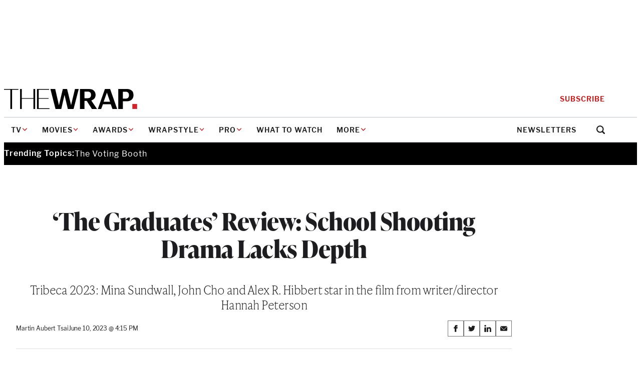

--- FILE ---
content_type: text/html; charset=utf-8
request_url: https://www.google.com/recaptcha/api2/anchor?ar=1&k=6LfrehcpAAAAAL6o0kJfxk5Fr4WhO3ktYWPR7-u1&co=aHR0cHM6Ly93d3cudGhld3JhcC5jb206NDQz&hl=en&v=PoyoqOPhxBO7pBk68S4YbpHZ&size=normal&anchor-ms=20000&execute-ms=30000&cb=u2juwf579ea0
body_size: 49418
content:
<!DOCTYPE HTML><html dir="ltr" lang="en"><head><meta http-equiv="Content-Type" content="text/html; charset=UTF-8">
<meta http-equiv="X-UA-Compatible" content="IE=edge">
<title>reCAPTCHA</title>
<style type="text/css">
/* cyrillic-ext */
@font-face {
  font-family: 'Roboto';
  font-style: normal;
  font-weight: 400;
  font-stretch: 100%;
  src: url(//fonts.gstatic.com/s/roboto/v48/KFO7CnqEu92Fr1ME7kSn66aGLdTylUAMa3GUBHMdazTgWw.woff2) format('woff2');
  unicode-range: U+0460-052F, U+1C80-1C8A, U+20B4, U+2DE0-2DFF, U+A640-A69F, U+FE2E-FE2F;
}
/* cyrillic */
@font-face {
  font-family: 'Roboto';
  font-style: normal;
  font-weight: 400;
  font-stretch: 100%;
  src: url(//fonts.gstatic.com/s/roboto/v48/KFO7CnqEu92Fr1ME7kSn66aGLdTylUAMa3iUBHMdazTgWw.woff2) format('woff2');
  unicode-range: U+0301, U+0400-045F, U+0490-0491, U+04B0-04B1, U+2116;
}
/* greek-ext */
@font-face {
  font-family: 'Roboto';
  font-style: normal;
  font-weight: 400;
  font-stretch: 100%;
  src: url(//fonts.gstatic.com/s/roboto/v48/KFO7CnqEu92Fr1ME7kSn66aGLdTylUAMa3CUBHMdazTgWw.woff2) format('woff2');
  unicode-range: U+1F00-1FFF;
}
/* greek */
@font-face {
  font-family: 'Roboto';
  font-style: normal;
  font-weight: 400;
  font-stretch: 100%;
  src: url(//fonts.gstatic.com/s/roboto/v48/KFO7CnqEu92Fr1ME7kSn66aGLdTylUAMa3-UBHMdazTgWw.woff2) format('woff2');
  unicode-range: U+0370-0377, U+037A-037F, U+0384-038A, U+038C, U+038E-03A1, U+03A3-03FF;
}
/* math */
@font-face {
  font-family: 'Roboto';
  font-style: normal;
  font-weight: 400;
  font-stretch: 100%;
  src: url(//fonts.gstatic.com/s/roboto/v48/KFO7CnqEu92Fr1ME7kSn66aGLdTylUAMawCUBHMdazTgWw.woff2) format('woff2');
  unicode-range: U+0302-0303, U+0305, U+0307-0308, U+0310, U+0312, U+0315, U+031A, U+0326-0327, U+032C, U+032F-0330, U+0332-0333, U+0338, U+033A, U+0346, U+034D, U+0391-03A1, U+03A3-03A9, U+03B1-03C9, U+03D1, U+03D5-03D6, U+03F0-03F1, U+03F4-03F5, U+2016-2017, U+2034-2038, U+203C, U+2040, U+2043, U+2047, U+2050, U+2057, U+205F, U+2070-2071, U+2074-208E, U+2090-209C, U+20D0-20DC, U+20E1, U+20E5-20EF, U+2100-2112, U+2114-2115, U+2117-2121, U+2123-214F, U+2190, U+2192, U+2194-21AE, U+21B0-21E5, U+21F1-21F2, U+21F4-2211, U+2213-2214, U+2216-22FF, U+2308-230B, U+2310, U+2319, U+231C-2321, U+2336-237A, U+237C, U+2395, U+239B-23B7, U+23D0, U+23DC-23E1, U+2474-2475, U+25AF, U+25B3, U+25B7, U+25BD, U+25C1, U+25CA, U+25CC, U+25FB, U+266D-266F, U+27C0-27FF, U+2900-2AFF, U+2B0E-2B11, U+2B30-2B4C, U+2BFE, U+3030, U+FF5B, U+FF5D, U+1D400-1D7FF, U+1EE00-1EEFF;
}
/* symbols */
@font-face {
  font-family: 'Roboto';
  font-style: normal;
  font-weight: 400;
  font-stretch: 100%;
  src: url(//fonts.gstatic.com/s/roboto/v48/KFO7CnqEu92Fr1ME7kSn66aGLdTylUAMaxKUBHMdazTgWw.woff2) format('woff2');
  unicode-range: U+0001-000C, U+000E-001F, U+007F-009F, U+20DD-20E0, U+20E2-20E4, U+2150-218F, U+2190, U+2192, U+2194-2199, U+21AF, U+21E6-21F0, U+21F3, U+2218-2219, U+2299, U+22C4-22C6, U+2300-243F, U+2440-244A, U+2460-24FF, U+25A0-27BF, U+2800-28FF, U+2921-2922, U+2981, U+29BF, U+29EB, U+2B00-2BFF, U+4DC0-4DFF, U+FFF9-FFFB, U+10140-1018E, U+10190-1019C, U+101A0, U+101D0-101FD, U+102E0-102FB, U+10E60-10E7E, U+1D2C0-1D2D3, U+1D2E0-1D37F, U+1F000-1F0FF, U+1F100-1F1AD, U+1F1E6-1F1FF, U+1F30D-1F30F, U+1F315, U+1F31C, U+1F31E, U+1F320-1F32C, U+1F336, U+1F378, U+1F37D, U+1F382, U+1F393-1F39F, U+1F3A7-1F3A8, U+1F3AC-1F3AF, U+1F3C2, U+1F3C4-1F3C6, U+1F3CA-1F3CE, U+1F3D4-1F3E0, U+1F3ED, U+1F3F1-1F3F3, U+1F3F5-1F3F7, U+1F408, U+1F415, U+1F41F, U+1F426, U+1F43F, U+1F441-1F442, U+1F444, U+1F446-1F449, U+1F44C-1F44E, U+1F453, U+1F46A, U+1F47D, U+1F4A3, U+1F4B0, U+1F4B3, U+1F4B9, U+1F4BB, U+1F4BF, U+1F4C8-1F4CB, U+1F4D6, U+1F4DA, U+1F4DF, U+1F4E3-1F4E6, U+1F4EA-1F4ED, U+1F4F7, U+1F4F9-1F4FB, U+1F4FD-1F4FE, U+1F503, U+1F507-1F50B, U+1F50D, U+1F512-1F513, U+1F53E-1F54A, U+1F54F-1F5FA, U+1F610, U+1F650-1F67F, U+1F687, U+1F68D, U+1F691, U+1F694, U+1F698, U+1F6AD, U+1F6B2, U+1F6B9-1F6BA, U+1F6BC, U+1F6C6-1F6CF, U+1F6D3-1F6D7, U+1F6E0-1F6EA, U+1F6F0-1F6F3, U+1F6F7-1F6FC, U+1F700-1F7FF, U+1F800-1F80B, U+1F810-1F847, U+1F850-1F859, U+1F860-1F887, U+1F890-1F8AD, U+1F8B0-1F8BB, U+1F8C0-1F8C1, U+1F900-1F90B, U+1F93B, U+1F946, U+1F984, U+1F996, U+1F9E9, U+1FA00-1FA6F, U+1FA70-1FA7C, U+1FA80-1FA89, U+1FA8F-1FAC6, U+1FACE-1FADC, U+1FADF-1FAE9, U+1FAF0-1FAF8, U+1FB00-1FBFF;
}
/* vietnamese */
@font-face {
  font-family: 'Roboto';
  font-style: normal;
  font-weight: 400;
  font-stretch: 100%;
  src: url(//fonts.gstatic.com/s/roboto/v48/KFO7CnqEu92Fr1ME7kSn66aGLdTylUAMa3OUBHMdazTgWw.woff2) format('woff2');
  unicode-range: U+0102-0103, U+0110-0111, U+0128-0129, U+0168-0169, U+01A0-01A1, U+01AF-01B0, U+0300-0301, U+0303-0304, U+0308-0309, U+0323, U+0329, U+1EA0-1EF9, U+20AB;
}
/* latin-ext */
@font-face {
  font-family: 'Roboto';
  font-style: normal;
  font-weight: 400;
  font-stretch: 100%;
  src: url(//fonts.gstatic.com/s/roboto/v48/KFO7CnqEu92Fr1ME7kSn66aGLdTylUAMa3KUBHMdazTgWw.woff2) format('woff2');
  unicode-range: U+0100-02BA, U+02BD-02C5, U+02C7-02CC, U+02CE-02D7, U+02DD-02FF, U+0304, U+0308, U+0329, U+1D00-1DBF, U+1E00-1E9F, U+1EF2-1EFF, U+2020, U+20A0-20AB, U+20AD-20C0, U+2113, U+2C60-2C7F, U+A720-A7FF;
}
/* latin */
@font-face {
  font-family: 'Roboto';
  font-style: normal;
  font-weight: 400;
  font-stretch: 100%;
  src: url(//fonts.gstatic.com/s/roboto/v48/KFO7CnqEu92Fr1ME7kSn66aGLdTylUAMa3yUBHMdazQ.woff2) format('woff2');
  unicode-range: U+0000-00FF, U+0131, U+0152-0153, U+02BB-02BC, U+02C6, U+02DA, U+02DC, U+0304, U+0308, U+0329, U+2000-206F, U+20AC, U+2122, U+2191, U+2193, U+2212, U+2215, U+FEFF, U+FFFD;
}
/* cyrillic-ext */
@font-face {
  font-family: 'Roboto';
  font-style: normal;
  font-weight: 500;
  font-stretch: 100%;
  src: url(//fonts.gstatic.com/s/roboto/v48/KFO7CnqEu92Fr1ME7kSn66aGLdTylUAMa3GUBHMdazTgWw.woff2) format('woff2');
  unicode-range: U+0460-052F, U+1C80-1C8A, U+20B4, U+2DE0-2DFF, U+A640-A69F, U+FE2E-FE2F;
}
/* cyrillic */
@font-face {
  font-family: 'Roboto';
  font-style: normal;
  font-weight: 500;
  font-stretch: 100%;
  src: url(//fonts.gstatic.com/s/roboto/v48/KFO7CnqEu92Fr1ME7kSn66aGLdTylUAMa3iUBHMdazTgWw.woff2) format('woff2');
  unicode-range: U+0301, U+0400-045F, U+0490-0491, U+04B0-04B1, U+2116;
}
/* greek-ext */
@font-face {
  font-family: 'Roboto';
  font-style: normal;
  font-weight: 500;
  font-stretch: 100%;
  src: url(//fonts.gstatic.com/s/roboto/v48/KFO7CnqEu92Fr1ME7kSn66aGLdTylUAMa3CUBHMdazTgWw.woff2) format('woff2');
  unicode-range: U+1F00-1FFF;
}
/* greek */
@font-face {
  font-family: 'Roboto';
  font-style: normal;
  font-weight: 500;
  font-stretch: 100%;
  src: url(//fonts.gstatic.com/s/roboto/v48/KFO7CnqEu92Fr1ME7kSn66aGLdTylUAMa3-UBHMdazTgWw.woff2) format('woff2');
  unicode-range: U+0370-0377, U+037A-037F, U+0384-038A, U+038C, U+038E-03A1, U+03A3-03FF;
}
/* math */
@font-face {
  font-family: 'Roboto';
  font-style: normal;
  font-weight: 500;
  font-stretch: 100%;
  src: url(//fonts.gstatic.com/s/roboto/v48/KFO7CnqEu92Fr1ME7kSn66aGLdTylUAMawCUBHMdazTgWw.woff2) format('woff2');
  unicode-range: U+0302-0303, U+0305, U+0307-0308, U+0310, U+0312, U+0315, U+031A, U+0326-0327, U+032C, U+032F-0330, U+0332-0333, U+0338, U+033A, U+0346, U+034D, U+0391-03A1, U+03A3-03A9, U+03B1-03C9, U+03D1, U+03D5-03D6, U+03F0-03F1, U+03F4-03F5, U+2016-2017, U+2034-2038, U+203C, U+2040, U+2043, U+2047, U+2050, U+2057, U+205F, U+2070-2071, U+2074-208E, U+2090-209C, U+20D0-20DC, U+20E1, U+20E5-20EF, U+2100-2112, U+2114-2115, U+2117-2121, U+2123-214F, U+2190, U+2192, U+2194-21AE, U+21B0-21E5, U+21F1-21F2, U+21F4-2211, U+2213-2214, U+2216-22FF, U+2308-230B, U+2310, U+2319, U+231C-2321, U+2336-237A, U+237C, U+2395, U+239B-23B7, U+23D0, U+23DC-23E1, U+2474-2475, U+25AF, U+25B3, U+25B7, U+25BD, U+25C1, U+25CA, U+25CC, U+25FB, U+266D-266F, U+27C0-27FF, U+2900-2AFF, U+2B0E-2B11, U+2B30-2B4C, U+2BFE, U+3030, U+FF5B, U+FF5D, U+1D400-1D7FF, U+1EE00-1EEFF;
}
/* symbols */
@font-face {
  font-family: 'Roboto';
  font-style: normal;
  font-weight: 500;
  font-stretch: 100%;
  src: url(//fonts.gstatic.com/s/roboto/v48/KFO7CnqEu92Fr1ME7kSn66aGLdTylUAMaxKUBHMdazTgWw.woff2) format('woff2');
  unicode-range: U+0001-000C, U+000E-001F, U+007F-009F, U+20DD-20E0, U+20E2-20E4, U+2150-218F, U+2190, U+2192, U+2194-2199, U+21AF, U+21E6-21F0, U+21F3, U+2218-2219, U+2299, U+22C4-22C6, U+2300-243F, U+2440-244A, U+2460-24FF, U+25A0-27BF, U+2800-28FF, U+2921-2922, U+2981, U+29BF, U+29EB, U+2B00-2BFF, U+4DC0-4DFF, U+FFF9-FFFB, U+10140-1018E, U+10190-1019C, U+101A0, U+101D0-101FD, U+102E0-102FB, U+10E60-10E7E, U+1D2C0-1D2D3, U+1D2E0-1D37F, U+1F000-1F0FF, U+1F100-1F1AD, U+1F1E6-1F1FF, U+1F30D-1F30F, U+1F315, U+1F31C, U+1F31E, U+1F320-1F32C, U+1F336, U+1F378, U+1F37D, U+1F382, U+1F393-1F39F, U+1F3A7-1F3A8, U+1F3AC-1F3AF, U+1F3C2, U+1F3C4-1F3C6, U+1F3CA-1F3CE, U+1F3D4-1F3E0, U+1F3ED, U+1F3F1-1F3F3, U+1F3F5-1F3F7, U+1F408, U+1F415, U+1F41F, U+1F426, U+1F43F, U+1F441-1F442, U+1F444, U+1F446-1F449, U+1F44C-1F44E, U+1F453, U+1F46A, U+1F47D, U+1F4A3, U+1F4B0, U+1F4B3, U+1F4B9, U+1F4BB, U+1F4BF, U+1F4C8-1F4CB, U+1F4D6, U+1F4DA, U+1F4DF, U+1F4E3-1F4E6, U+1F4EA-1F4ED, U+1F4F7, U+1F4F9-1F4FB, U+1F4FD-1F4FE, U+1F503, U+1F507-1F50B, U+1F50D, U+1F512-1F513, U+1F53E-1F54A, U+1F54F-1F5FA, U+1F610, U+1F650-1F67F, U+1F687, U+1F68D, U+1F691, U+1F694, U+1F698, U+1F6AD, U+1F6B2, U+1F6B9-1F6BA, U+1F6BC, U+1F6C6-1F6CF, U+1F6D3-1F6D7, U+1F6E0-1F6EA, U+1F6F0-1F6F3, U+1F6F7-1F6FC, U+1F700-1F7FF, U+1F800-1F80B, U+1F810-1F847, U+1F850-1F859, U+1F860-1F887, U+1F890-1F8AD, U+1F8B0-1F8BB, U+1F8C0-1F8C1, U+1F900-1F90B, U+1F93B, U+1F946, U+1F984, U+1F996, U+1F9E9, U+1FA00-1FA6F, U+1FA70-1FA7C, U+1FA80-1FA89, U+1FA8F-1FAC6, U+1FACE-1FADC, U+1FADF-1FAE9, U+1FAF0-1FAF8, U+1FB00-1FBFF;
}
/* vietnamese */
@font-face {
  font-family: 'Roboto';
  font-style: normal;
  font-weight: 500;
  font-stretch: 100%;
  src: url(//fonts.gstatic.com/s/roboto/v48/KFO7CnqEu92Fr1ME7kSn66aGLdTylUAMa3OUBHMdazTgWw.woff2) format('woff2');
  unicode-range: U+0102-0103, U+0110-0111, U+0128-0129, U+0168-0169, U+01A0-01A1, U+01AF-01B0, U+0300-0301, U+0303-0304, U+0308-0309, U+0323, U+0329, U+1EA0-1EF9, U+20AB;
}
/* latin-ext */
@font-face {
  font-family: 'Roboto';
  font-style: normal;
  font-weight: 500;
  font-stretch: 100%;
  src: url(//fonts.gstatic.com/s/roboto/v48/KFO7CnqEu92Fr1ME7kSn66aGLdTylUAMa3KUBHMdazTgWw.woff2) format('woff2');
  unicode-range: U+0100-02BA, U+02BD-02C5, U+02C7-02CC, U+02CE-02D7, U+02DD-02FF, U+0304, U+0308, U+0329, U+1D00-1DBF, U+1E00-1E9F, U+1EF2-1EFF, U+2020, U+20A0-20AB, U+20AD-20C0, U+2113, U+2C60-2C7F, U+A720-A7FF;
}
/* latin */
@font-face {
  font-family: 'Roboto';
  font-style: normal;
  font-weight: 500;
  font-stretch: 100%;
  src: url(//fonts.gstatic.com/s/roboto/v48/KFO7CnqEu92Fr1ME7kSn66aGLdTylUAMa3yUBHMdazQ.woff2) format('woff2');
  unicode-range: U+0000-00FF, U+0131, U+0152-0153, U+02BB-02BC, U+02C6, U+02DA, U+02DC, U+0304, U+0308, U+0329, U+2000-206F, U+20AC, U+2122, U+2191, U+2193, U+2212, U+2215, U+FEFF, U+FFFD;
}
/* cyrillic-ext */
@font-face {
  font-family: 'Roboto';
  font-style: normal;
  font-weight: 900;
  font-stretch: 100%;
  src: url(//fonts.gstatic.com/s/roboto/v48/KFO7CnqEu92Fr1ME7kSn66aGLdTylUAMa3GUBHMdazTgWw.woff2) format('woff2');
  unicode-range: U+0460-052F, U+1C80-1C8A, U+20B4, U+2DE0-2DFF, U+A640-A69F, U+FE2E-FE2F;
}
/* cyrillic */
@font-face {
  font-family: 'Roboto';
  font-style: normal;
  font-weight: 900;
  font-stretch: 100%;
  src: url(//fonts.gstatic.com/s/roboto/v48/KFO7CnqEu92Fr1ME7kSn66aGLdTylUAMa3iUBHMdazTgWw.woff2) format('woff2');
  unicode-range: U+0301, U+0400-045F, U+0490-0491, U+04B0-04B1, U+2116;
}
/* greek-ext */
@font-face {
  font-family: 'Roboto';
  font-style: normal;
  font-weight: 900;
  font-stretch: 100%;
  src: url(//fonts.gstatic.com/s/roboto/v48/KFO7CnqEu92Fr1ME7kSn66aGLdTylUAMa3CUBHMdazTgWw.woff2) format('woff2');
  unicode-range: U+1F00-1FFF;
}
/* greek */
@font-face {
  font-family: 'Roboto';
  font-style: normal;
  font-weight: 900;
  font-stretch: 100%;
  src: url(//fonts.gstatic.com/s/roboto/v48/KFO7CnqEu92Fr1ME7kSn66aGLdTylUAMa3-UBHMdazTgWw.woff2) format('woff2');
  unicode-range: U+0370-0377, U+037A-037F, U+0384-038A, U+038C, U+038E-03A1, U+03A3-03FF;
}
/* math */
@font-face {
  font-family: 'Roboto';
  font-style: normal;
  font-weight: 900;
  font-stretch: 100%;
  src: url(//fonts.gstatic.com/s/roboto/v48/KFO7CnqEu92Fr1ME7kSn66aGLdTylUAMawCUBHMdazTgWw.woff2) format('woff2');
  unicode-range: U+0302-0303, U+0305, U+0307-0308, U+0310, U+0312, U+0315, U+031A, U+0326-0327, U+032C, U+032F-0330, U+0332-0333, U+0338, U+033A, U+0346, U+034D, U+0391-03A1, U+03A3-03A9, U+03B1-03C9, U+03D1, U+03D5-03D6, U+03F0-03F1, U+03F4-03F5, U+2016-2017, U+2034-2038, U+203C, U+2040, U+2043, U+2047, U+2050, U+2057, U+205F, U+2070-2071, U+2074-208E, U+2090-209C, U+20D0-20DC, U+20E1, U+20E5-20EF, U+2100-2112, U+2114-2115, U+2117-2121, U+2123-214F, U+2190, U+2192, U+2194-21AE, U+21B0-21E5, U+21F1-21F2, U+21F4-2211, U+2213-2214, U+2216-22FF, U+2308-230B, U+2310, U+2319, U+231C-2321, U+2336-237A, U+237C, U+2395, U+239B-23B7, U+23D0, U+23DC-23E1, U+2474-2475, U+25AF, U+25B3, U+25B7, U+25BD, U+25C1, U+25CA, U+25CC, U+25FB, U+266D-266F, U+27C0-27FF, U+2900-2AFF, U+2B0E-2B11, U+2B30-2B4C, U+2BFE, U+3030, U+FF5B, U+FF5D, U+1D400-1D7FF, U+1EE00-1EEFF;
}
/* symbols */
@font-face {
  font-family: 'Roboto';
  font-style: normal;
  font-weight: 900;
  font-stretch: 100%;
  src: url(//fonts.gstatic.com/s/roboto/v48/KFO7CnqEu92Fr1ME7kSn66aGLdTylUAMaxKUBHMdazTgWw.woff2) format('woff2');
  unicode-range: U+0001-000C, U+000E-001F, U+007F-009F, U+20DD-20E0, U+20E2-20E4, U+2150-218F, U+2190, U+2192, U+2194-2199, U+21AF, U+21E6-21F0, U+21F3, U+2218-2219, U+2299, U+22C4-22C6, U+2300-243F, U+2440-244A, U+2460-24FF, U+25A0-27BF, U+2800-28FF, U+2921-2922, U+2981, U+29BF, U+29EB, U+2B00-2BFF, U+4DC0-4DFF, U+FFF9-FFFB, U+10140-1018E, U+10190-1019C, U+101A0, U+101D0-101FD, U+102E0-102FB, U+10E60-10E7E, U+1D2C0-1D2D3, U+1D2E0-1D37F, U+1F000-1F0FF, U+1F100-1F1AD, U+1F1E6-1F1FF, U+1F30D-1F30F, U+1F315, U+1F31C, U+1F31E, U+1F320-1F32C, U+1F336, U+1F378, U+1F37D, U+1F382, U+1F393-1F39F, U+1F3A7-1F3A8, U+1F3AC-1F3AF, U+1F3C2, U+1F3C4-1F3C6, U+1F3CA-1F3CE, U+1F3D4-1F3E0, U+1F3ED, U+1F3F1-1F3F3, U+1F3F5-1F3F7, U+1F408, U+1F415, U+1F41F, U+1F426, U+1F43F, U+1F441-1F442, U+1F444, U+1F446-1F449, U+1F44C-1F44E, U+1F453, U+1F46A, U+1F47D, U+1F4A3, U+1F4B0, U+1F4B3, U+1F4B9, U+1F4BB, U+1F4BF, U+1F4C8-1F4CB, U+1F4D6, U+1F4DA, U+1F4DF, U+1F4E3-1F4E6, U+1F4EA-1F4ED, U+1F4F7, U+1F4F9-1F4FB, U+1F4FD-1F4FE, U+1F503, U+1F507-1F50B, U+1F50D, U+1F512-1F513, U+1F53E-1F54A, U+1F54F-1F5FA, U+1F610, U+1F650-1F67F, U+1F687, U+1F68D, U+1F691, U+1F694, U+1F698, U+1F6AD, U+1F6B2, U+1F6B9-1F6BA, U+1F6BC, U+1F6C6-1F6CF, U+1F6D3-1F6D7, U+1F6E0-1F6EA, U+1F6F0-1F6F3, U+1F6F7-1F6FC, U+1F700-1F7FF, U+1F800-1F80B, U+1F810-1F847, U+1F850-1F859, U+1F860-1F887, U+1F890-1F8AD, U+1F8B0-1F8BB, U+1F8C0-1F8C1, U+1F900-1F90B, U+1F93B, U+1F946, U+1F984, U+1F996, U+1F9E9, U+1FA00-1FA6F, U+1FA70-1FA7C, U+1FA80-1FA89, U+1FA8F-1FAC6, U+1FACE-1FADC, U+1FADF-1FAE9, U+1FAF0-1FAF8, U+1FB00-1FBFF;
}
/* vietnamese */
@font-face {
  font-family: 'Roboto';
  font-style: normal;
  font-weight: 900;
  font-stretch: 100%;
  src: url(//fonts.gstatic.com/s/roboto/v48/KFO7CnqEu92Fr1ME7kSn66aGLdTylUAMa3OUBHMdazTgWw.woff2) format('woff2');
  unicode-range: U+0102-0103, U+0110-0111, U+0128-0129, U+0168-0169, U+01A0-01A1, U+01AF-01B0, U+0300-0301, U+0303-0304, U+0308-0309, U+0323, U+0329, U+1EA0-1EF9, U+20AB;
}
/* latin-ext */
@font-face {
  font-family: 'Roboto';
  font-style: normal;
  font-weight: 900;
  font-stretch: 100%;
  src: url(//fonts.gstatic.com/s/roboto/v48/KFO7CnqEu92Fr1ME7kSn66aGLdTylUAMa3KUBHMdazTgWw.woff2) format('woff2');
  unicode-range: U+0100-02BA, U+02BD-02C5, U+02C7-02CC, U+02CE-02D7, U+02DD-02FF, U+0304, U+0308, U+0329, U+1D00-1DBF, U+1E00-1E9F, U+1EF2-1EFF, U+2020, U+20A0-20AB, U+20AD-20C0, U+2113, U+2C60-2C7F, U+A720-A7FF;
}
/* latin */
@font-face {
  font-family: 'Roboto';
  font-style: normal;
  font-weight: 900;
  font-stretch: 100%;
  src: url(//fonts.gstatic.com/s/roboto/v48/KFO7CnqEu92Fr1ME7kSn66aGLdTylUAMa3yUBHMdazQ.woff2) format('woff2');
  unicode-range: U+0000-00FF, U+0131, U+0152-0153, U+02BB-02BC, U+02C6, U+02DA, U+02DC, U+0304, U+0308, U+0329, U+2000-206F, U+20AC, U+2122, U+2191, U+2193, U+2212, U+2215, U+FEFF, U+FFFD;
}

</style>
<link rel="stylesheet" type="text/css" href="https://www.gstatic.com/recaptcha/releases/PoyoqOPhxBO7pBk68S4YbpHZ/styles__ltr.css">
<script nonce="ESVrRlEDutZiSRNqMDw7bg" type="text/javascript">window['__recaptcha_api'] = 'https://www.google.com/recaptcha/api2/';</script>
<script type="text/javascript" src="https://www.gstatic.com/recaptcha/releases/PoyoqOPhxBO7pBk68S4YbpHZ/recaptcha__en.js" nonce="ESVrRlEDutZiSRNqMDw7bg">
      
    </script></head>
<body><div id="rc-anchor-alert" class="rc-anchor-alert"></div>
<input type="hidden" id="recaptcha-token" value="[base64]">
<script type="text/javascript" nonce="ESVrRlEDutZiSRNqMDw7bg">
      recaptcha.anchor.Main.init("[\x22ainput\x22,[\x22bgdata\x22,\x22\x22,\[base64]/[base64]/[base64]/ZyhXLGgpOnEoW04sMjEsbF0sVywwKSxoKSxmYWxzZSxmYWxzZSl9Y2F0Y2goayl7RygzNTgsVyk/[base64]/[base64]/[base64]/[base64]/[base64]/[base64]/[base64]/bmV3IEJbT10oRFswXSk6dz09Mj9uZXcgQltPXShEWzBdLERbMV0pOnc9PTM/bmV3IEJbT10oRFswXSxEWzFdLERbMl0pOnc9PTQ/[base64]/[base64]/[base64]/[base64]/[base64]\\u003d\x22,\[base64]\\u003d\x22,\[base64]/CuyHCtsOlcylzFsO1wopBwqvDiWlWw51qwrV+PcO/[base64]/[base64]/e33CvMKcwo/Ci8Omw6TDrMOAH8KFH8O5w7nCoTfCrMKmw6VManN+wp7DjsOBYsOJNsKsJMKvwrgbKF4USCpcQ2fDvBHDiFnCt8Kbwr/CukPDgsOYfMKxZ8O9OgwbwroqDk8Lwq04wq3Cg8OFwohtR3nDg8O5wpvCqG/Dt8Olwpd1eMOwwqNUGcOMXBXCuQV6wq1lRnnDgj7CmQzCoMOtP8KIG27DrMOtwpjDjkZow7zCjcOWwr3CksOnV8KnN0ldKcKlw7hoNhzCpVXCrnbDrcOpAl0mwpluUAFpZMKMwpXCvsOUa1DCnw4XWCwwOn/DlWsYLDbDkXzDqBp2Jl/Cu8OjwojDqsKIwqPCsXUYw5/[base64]/[base64]/[base64]/Clg3CpxnDmEbCkcKVwoZhwpLDpsO/aMOnS8KKwqthwoI4MTPDgMORwr/CrsKhDHvDu8KIw7PDtXM3w5Afw5MIwo5US1gSw4TDmcKtSyJsw6NYcyh8O8KVOMOTwqRLV33DoMK/JyXCn0g1A8Oif0/[base64]/wp7CicOPAnpUc8KQwrcbwofDnMKKwoHCuXLDusO7wqkXVsObwrBAMsKywr9SB8KFLcKNw7x/HsKMFcOowqbDuFE+w4FRwoUCwogNNsOtw7xxw4wiw61/woHCu8OjwrN4PlXDvcK9w68lasKEw6Q1wqoHw7XCnlnCqUpZwrfDoMOHw4RLw7MwDcKQa8Kpw4XCjSTCuUXDr03DicKeTsORQMKnAcKEG8Ouw7Vlw7vCicKkw4zCo8Oyw6LDnMO4ZB8Dw79Xf8OUAB/DpcKeSH/[base64]/[base64]/DoWxdwp3CnMKOwpbDq8KEw7/DncOzw7ldw7XCuzTDgMO1DsOcwpF0woxew75yB8OYUVTDjRF6w4nCvMOmUQHCrhhGw6BVKcOjw7fDqkzCocKPRD3DjMKCcUbDrMO+OgXCpzzCuWMjT8K6w6I5wrHDsy7Ct8OpwpTDu8KdS8OmwrV0w5/Dg8OLwoUHw4HCqMKxScO/[base64]/KcOgUsK5wp/[base64]/MV0fb8KBw4Njw6jCpUbDtsKaw6Bmw53DgMOqwrFjC8OCwodgw6vDmsO/c1HCmDfDncOuwr9EbRPCmcOBAQDDvcOhc8KNMz9yK8Krw5fCrsOsB3XDjcOLw4gtRkfCssOOLSzCqcKsVQLDmsKkwo53wrrDhUzDiHVuw7Q+H8KowqJaw4E1B8OXRmIAR1w8FMO4S3MccsOOw74DSzfDuU/Cv1U8UTUvw4rCt8KlEsKYw794O8KXwqgqKgfCuBXCjWpSw6t2w7fCsULCnsKJw4PChRjCmFrDrD4bBMKwL8KgwpJ/[base64]/CtMKcSR5yw4PCuw7DnHXCscOuwp/[base64]/[base64]/Dj0DDiBvChcK6w6XClxkcaMOqwr0KWsKOTS/CgFfCiMKjwrpmwpfDjlLCoMKJamUDw6HDoMOBYcOpNMOswpvDmWPClm43f0rCosOPwpjDmcKxAFbDsMO/wovChW9yZTLCnMOPFcKgI0PDucO2DcOMOH3DkMOYD8KrRg/DhsKRGsO1w4kEw6J1wpPCr8OIOcK0w4opw4heTlDDqcKtUMKpw7PCh8OUwqhLw7XCo8OZX1URwp/Dp8O6wqRQw5fDocKAw4sCwpXCtHvDsnI2OB94woskwrbDn1vCjCLChHBkNnx9UcKZQ8O3wpDDlznDrRXDncO+O11/[base64]/w6JoJC0Qw7rCpcOrwrjCqBZ0WV84HEHCjcK8woPCiMOywptUw5YNw6rCnsOcw5xaeRzCqyHDi0ZpfW3DgcKdOsKZNUxOw7/DnVMBcS/[base64]/AcOmw6LDj8OBwqrDkjXDt8Oqw6h4BsO9Z8ORYCXCnhfCn8OaEW7DlcKiH8KuGgLDosKGJgUXw7nDkcOVDsOHO07Cmi/Dj8OwwrrDm0QfU3Yvwqsowqcqw4/Cl0bCvsOMwrXDlEcuHUJMwpkiCxojIDLCgcKJB8K3OnhyHifCkMKwOUDDtcKodl3Cu8OvJsO2w5AQwr8fDA7CosKRwrvCpcOOw6PDqcOjw63CmcO9w5/ClMOObcKWbQDDl3PClMOXZcOhwosEcQdIDyfDmFA7UmPCnW4Tw6cUOl5eD8KCw5vDisOkwqvDoU7DmXzCpmdDH8OQdMKpw5phAmDDmUgAw6YpwqDCtBozwrzClgrCjGQRGG/DqT/DjGUlw7IcPsOvEcKpfnbDqsOSw4LChcKkw73CksOUJcKrOcKEwo98w47CmcKyw5ZAwo7DqMKtVXDChTpswonDlTHDrDHCsMKJw6AAw7XDpDfCki9FdsOew7/DicOBQF7CkMOewpgTw7jCjhvCpcOfacOVwojDn8K/w58JOMOKPMOWwqfCuSHChsOyw7nDv3jDnzMuIcOoWMKiA8K+w5JmwpLDvSdtDcOpw5jCrwkQCcOowqjCu8OCHMKxw6jDtMOtw7V/RnV2wpJUF8KVw6DCoSwewq/CjUPCtwbCpcOpw4sCNMOrwqVwdRtrw4HCt3FaYjYKY8OYAsO4ZDnDlXzDo3l4AEAvw6fCqEEWN8KvOcOKajrDo3txFcKnw40MQMO/wrtWVsKTwrLCjy4nQlQtOhYaM8Kuw4HDjMKfTMKSw7lJw4vCohXClQ5zw5TCnFTCu8KAwqAzwozDklHClHZvwoEcwrLDr24Hw4Ujw7HCuVnCsRF5BEx3Ty4nwqbCocOVf8KTXT8PRsO2wo/CjsKWw67CncOFwpABIiPCn2QEwoNUR8Kcw4LDo0DDm8Okw6Eew4vDksKaI1vDpsKywqvDoToVSU7DkcK+wrt4AT5Na8OPw67Ck8OjGGMVwo7CrMO6w5jDrcO2wo81KcKofsOOw6tPw6rDgE8sFjg2RsOjWEXDrMOeTlYvw6vCuMKDwo1gAwHDsT/CncOGecO/LR3DjAwfw7xzCmPDj8KJbcKXIx8hfsKiTzIXwopvw5LCtsKEEAnCq0caw6PDjsOBw6Anwo3DlsKFwqHDuXvCojoWwoLDvMOawqwKWkJ1w5ozw6Qhw4TDpX1xKALCjHjDkWtAPjxsdsO4AToqwrt7LFptZnzDiHc5w4zCnsKpw4AuKgHDk1Y/wqwaw4fCgg5pXMKWWjd/w6tXMMO1wo4nw47Cjn46wqbDg8KAHhDDqh/[base64]/CigJdelHDmBfCg8KVwps6wosMJzd9f8K+woBKw7tfwplxcg1BTcOpwoh+w67DnsOgKcO/[base64]/CohAYW8OOWsK0IcKxFEQxCMKYJiltwpACwoFlacK0wpfCjsKwR8OSwqjDlCBoEn/[base64]/w53DsRnDuMONw7XDoMKlA8KPw5TDjBwWNsOGw7RMAUAtwqLDmH/Dk3MbBGzCoTvCnWBWHsOVLSxhwog/wrEOwrfDmkDDilLCpMODfn5VZ8OteTzDrXcFOVMrw57DjcONKxtKVsKgecKSw7cRw4nDjsOQw5xMHnZKEXJNSMOBc8KRBsOnKS7CjEHDgEzDrFYPLW58wpdGR2LDumNPDMKPw7BWW8Kkw6sVwr5Iw6/CgsOlwo3DpSLDlW/CrC1/w4pUw6bDk8OUw4TDoTIDwq7Cr0jCu8K/wrMaw6TClhHCszJwYE4OECHCuMKAw6h9wqTDpAzDmsKSwrpewpDCicOXIsOEGcOhM2fCliAqwrTCnsODwrXCmMO+FMOBODgrwqlgREvDisOjwqlTw7rDgjPDmkHCl8OxUsKzw4dFw7xFXArCgk/[base64]/DuMKKRMK/YMOzwrfDlMK3GhEEwqoMPMK+PcOWw4/[base64]/Dl17DmH0cworCvUfDtMOrYMObdB9cGGvCnsKVwrhAw55+w4lWw77Dk8KFUcKUX8KuwqhYdSJSe8OJQX4YwpsfOGAswoBTwoI2USE4MwoAwqvCoA7DuVrDncOGwooSw4/CliTDp8K9FmLDhR5AwqXCjTV+PgrDhAtRw5vDuEA3wobCuMO1w5DDog/CvGzCnntDVTs4w4vDtA4cwprCr8OuwoXDsFcBwqAEHTrCjTlZwqrDt8OucjTCkMOgQSjCqx/DtsOYw6TCuMKiwo7Dl8OHEkDCvsKveAkALsOewojDhCcYYVZQYsKDOMOnSWfChSfCocKKU3rCgsK+MMO7SMKtwrxlWsO8ZcOHHWF6E8K1w7BKTBTDksO/VMOkBsO6VDTDlsOVw5TCqcOZPGTDmz5Dw5AZw6LDnsKCw7B8woFVw4XCo8K6wqNvw4YAw4pVw4LCusObwpPDvQHDkMOgMSfDiFjCkiLDoB3CvMOIPMOOP8OiwpfCr8K4OEjCi8O6w44TVk3Cs8O9asK1IcO/[base64]/Ds8OBIWc8wpbCr8KpQUHCsSkSwpXDiX97JSxmOUA/wpJGfDVNwqnCnwkTTG3Dm0/CjcO/wrhfw4nDjsOyRsOlwpoRw7zCtBtowpTCnkbClhZow4d9woZybcKoZMO6BsKWw5FEw4LCoURYw7DDpxJjw40zw5kYJcKNw6AjMsOcJ8O/wocedcKIJjfCmwDCsMOZw4onIMKgw5/Du13CpcOCb8O9ZcKxwp4YUCVXwrUxw6zCqcOLw5J5w4wpa2FGCU/DscKJX8Oew63ClcK0wqJfwqERV8KTXX3DocKzw5nCkMKdwosXNsOBBDvCq8K6wpHDoHV/OcOEIjbCs3vCu8O1Bno+w4cdHMOKwpnCm3FlUi0wwr7DjTvDncOXwojCoj3Cn8KaIjnDtycTwqpVwq/Ct0rDicKAw57CoMKeNWdjFcK7W0kzwpHDvcKna351w6JKw6/CqMKFSAU+P8OOw6MxCcKBMD5xw4HDisKbwrNsVMK9VcKewr8Vw7AvbsK4w6s6w5zChcOaOhXCuMKzw5w5wqtpwpTDvcKldX8YFcOpX8OyTUPDngLDi8KYwokcwqlHwp7CnG0kSijDssOxwonDqMK2w77CgSouPGkFw5cHw4HCoU9TDH/Cs1vDgsOAwoDDvh7ChcO1TWLDj8K6e0vClMOgw5kgJcKMwqvCsRDDncO7NsOTSsKTwpvCknrDiMKJHcOjw7LDoFRzw4Z3L8OcwpHDmRwBwpM5wrnCm3nDoiwGw6LDlXLDky4AF8KiGBPCvnh9N8OaTXl8W8KLScKyFTnDlADClMObX2cFwqoBwpJEAMK0w7jDt8OeRF/[base64]/CscKlw50uw60XYsOoN1rDs3DCisOYwrd+TMKIa1k1woLDs8O0w6Uew4DDh8KgCsOlKCwMwpNxHC5twrZtw6fCiD/[base64]/[base64]/[base64]/CkcKdNhIFGMOGYW3CkMOvZ8KUwr3CqyxMwrHCq0Q4e8OsMsO4SmgtwrzDjG5dw7EkSBgpEnM2EsKQQn0mw44/w5zCgyp5QiTCshTCjMKWZXgqw5N9woxeMsKpAXBhw7nDu8Kqw6Y/w5nDkVfDmMOBG0k1aTw8w5QdYMOkwrnDuhlkw6bCi2tXJWbDs8Ouw7PCj8O/wpwIwpbDgSxzwqvCosOMNcKdwqs7wqXDrS/[base64]/Du1JgDsO7w58CwrjCohvDggfDuMKewrF5CW42bMOwaxrCuMO/KS/DpMOrw7pgwrAkGsOVw4hIWMOqZApxX8KMwrXDmytAw5vCphDDr0vCj3fCk8O/wpAnw6TDuVnCvQ9Mw5h/[base64]/Dm8O3EMO9B8O4IyN9G8Oyw4DDlw8swrvDnGBuw6hIw4HCsBwRM8KUWMKPQMOJV8Oow6sEL8O+PCvDv8OCH8KRw65WW23DlsKcw6XDggHDjVEKJH1zRCwmwrbCvEvDjRDCqcOmN3PCsyLDl0TDmyDCt8Khw6Iow4kVL3YewoHDhQw8w7/CtsOAw4bDvHQSw6zDj0QwYFBpw4pKA8O1woPCiETChwfDkMO9wrQbwoA0BsO/w7PCln8Rw6YEeVNHw40ZBhYeER9TwqZpdsK4GsOaNCpaA8KmeAvDr3/ClhvCicKpwqvCtcO8woZwwrsgX8OUX8OtPjEmwoB3wrZDNCPDq8OlM15LwpHDkFTClyjClEvCjD3DkcO8w6tCwoVSw7pJTBfCuWfDhQfCpMOFbgYWdcO6bGAyVljDj08YKATCplVABcOOwqMSOTQLbDfDvMKEGkN9wq7CtQ/DlMKqwq0YNGjCi8O0BG/[base64]/b8ODEwkZw7wXacKiS8O7TQUowrcuFQPDlUY6ZFcow5vCp8OmwqFvwrHDhsOORRvCsQDCrcKJFsOrwprCh2zCkMK/HMOUEMO3R2pjw5kiR8OPCcOQMcK5w5HDny/DvMKzw6MYA8OwEWzDvR9Vwro3UMOFbgQeWcKIwqFZfwPCl3DDsSDCsDXCqzdww6wRwp/DpR3CojpUwrRyw4DCvyPDv8O3CFHCqXvCqMOzwoPDlsKRF1rDrsKmw5oCwp3DqcKNwo/[base64]/Do8KBw5XDrcOXVsKVR8OPPjAwwrTDqjjCjgjDjl1nw6AHw6bCkcKQw4xfH8KPXMObw77DucKreMKwwqPCo1vCqFTCmD/CnBBOw7xdPcKiw7FgC3UFwrjCrHpfUyLDowLCsMOJRR1sw4/CgnXDnVQdwpBdwoTCucORw6dDb8Kxf8ODYMO8wrsdwrrCnUAJAsKGR8KkworCosOwwqrCuMK+asK3w7rCgsOQwpDChcK7w78/w5d+VwYHM8Kzw63DisOyHkZJEkEQwpwJHh3Cn8OKPMO8w7LChcOnw6rDgsOMQMKUCQTCpsKXXMOJGAbDgMKcw5lJwp/DlMKKw67DhRDDllDDq8KzVADDtFzDiQ5Gwo7CvMOIw7k3wq3CssK0FsKmwrjCo8KFwrVWb8Kjw5/CmBnDll/[base64]/Dl8O6w7nChR3CvC00MSZzHMOPISbDv3c9w5DCnMKGI8O4wplcGcKJwoLCmcKswqAWw7rDpMOrw5HDk8K9c8KJeT3CvMKRw4nCsCLDoS/DlMKuwrfDoRxxwpw8w5Bhwo3DlMOBV1VATi3DgsKOFjDCvsKcw5bCn2IYwr/Dt0nDiMK5wojCtBHCqzcHX240wqnDgXnCiV1Ff8Ozwo8IIx7DiE4NS8KVw53DtxVewoHClcOyTyDDl07Dn8KQa8OWWGXDpMOpMykOakQvUTd1wqPCrArCggt7w5bDvTPCjWxsGsKQwoTDo0PDulgCw7PDpcOwHxPCpcOaZ8OHL3MnanHDggxbwoUswr7Dnh/Dny01w7vDkMKWYMKmEcKJw7PChMKXw7hqCMOrH8KrPynCqVvDtX0bUzzCg8OlwoUtTHZlw4LDl3EqIgfCm04XacKXX1tww4XClQnCnWIjw75Ywr5IEx/[base64]/wrzCt2rCqhJnXCVCLMKAd8O7wr7Dlj1Ya1XCk8OlFcOMY0FyVQpzw6zCi0kME1cNw4DDqsKew6V+wo7DhFAYbQYJw7zDmypCwr/DssOsw6MGw7RxC3/CssODasOJw758EMKsw5tlZC/[base64]/DjTHDtMKTU27ChV0rw43CqsOhwrAVOcOfw4TCo2d9w7FXw6DDgsOGN8OdNhfCqcO2WmLDsF8zwqvCozw/wqxyw6MtV3HDrERiw6F3wpEXwqV+wod4wqt4L0zCiWrCuMKlw4DCt8KpwpICw4hhwodNwoTClcOdARQ1w5Imw4Y3wobCkxTDkMODd8KJBwPCmn5BIcOfHH4LT8KwwpTDplrClyRXwrhYwrHDu8O0woo7QMKGwq9/w7BCIjcLw4pJIX0ew67Dtw7Dh8OfPMOyNcOEKzcZXghMwq/[base64]/[base64]/DcOPU1kHNU7DvMKQw58HXgHCisOXwobDrsKBw6QLHMK7wptIZ8KGEsO2WMOow4LDlsK2fWjClRVqP24HwocRY8OuSgZaesOxwp3CjsOew6JEOcOQw7nDkSsjwqvDp8O1w77Cu8Kuwrlpw57Csn7DtB/ClcKXwqbCssOIwpvCtMOxwqDCuMKHAU4oHMKTw7wbwrc4a07CjGLCk8KxwrvDosOxHMKywpzDmsOZKwgFXRBseMKiScOMw7bDqGXDjjEywojCh8K/w6TDhwTDmX7DnRbCjnDCoWolw6Qewrkjw7pIwrTDtR4+w6xsw7PCjcOOFMKSw7sRVsKLw7PDlUHCtnxDZ2hIJcOgT0jCj8KFw7NhUQnCpcKYI8OcCT9Wwrdzb3U/OzsTwoh2TEAAw59zw79Kf8Kbw5tfccOJwrnDjlNkU8KcwqzCrsOUEcOpYsOiQHHDu8K+woQTw4JVwoxAQcO2w78ww5XDs8OHF8O6OUjChcOtwpTCmsKbMMOfLcOEw7YtwrAjXUhqwpnDqsOPwr7ClmrCm8Klw7Ylw5zCr1fCvgRTMcONwqfDtBtJC0/Dg1oQR8KEfcKUA8KGSlzDsktDwqTCpMO9FVDDvEEfRcOCBcKzwqAbbV3DsA5LwrbDnSdmwp7CijBDTsKxZsOJMlnCucOUwojDqBLDmVwPJ8Opw5rDucORBjTDjsK+AsOEw6IORFvCjSodwpPDnCgSwpFyw7R2wonCj8KVwp/CoyYewobDmA8pOcKGESg6dcO0Jntiwqc8w7E5MRnDvXXCr8Oow7Frw7LDjMOTw7RFw4l6wq96wqfDrcKPTMODGBpMAiLCjsKBwoArwrzDmcKWwqk8YDpKRRVkw4ZVUMOXw74yUMKOaSl6wp3Ct8Ohw5PDu0Fnwq0Owp3CijXDkzN/McO6w6nDkMOewqlxLF/DqyjDnsKDwrdiwr0jw6Bhwp06w4sVe0rCkTJGdBtRKMKYYFXDksO1BUrCvEs/I2hgw6Jdwo/CoAFbwrFOORPCsg1NwrPDnm9Ow4fDkUHDrQEqBMOzw4rDknozwrrDmzVhw4ZdN8KzQ8KjS8K4VcKBacKzLmVuw59Jw7zDlyE/Syc4wrLDq8KEPhR1wovDiVIQwp8Xw5PDjCPCkSPDtxjDpsOpS8Ktw6JnwpMKw60YPcORwqTCu0kJc8OcbFTDu0vDiMOcRxzDomZOS0IzSMKHMUkWwowvwrjDr3dIw4bDicKew4TDmRQ8D8K+w4zDlcOdwodewqgaFlEwdTnCqQfDoXPDonLCrsKBBMKjwpLDky/CuWMYw6I7GMKDLFzCrsKbw7fCk8KKJcK8WgFTwpJ+woEEw6xpwocyEcKOFRtnNSwkPMOTF1DCj8KTw6lzwoDDtBJ8w6spwqcowqxQS3cfO1g/LMOuZ1LCg3bDpcObRHRpwo/DmMOYw5cHwpDDt0oJbQ0tw4fCt8K+FMK+HsK1w7Nrb1fCvh/[base64]/[base64]/[base64]/w5ouwqfCncOXQ2XDjAnDq8OsTcKdDTZcwo/DlWLCsSwrBcOfw6x9GcKmUFM/wpsBfsOqZcOrdcODE307woZ2wrjDtMOhwprDtcOuwqhjw5/[base64]/[base64]/ChWDCj8OgMMOzw4VDw58dMcOowqxiwpDDjCR0HDMgYmpow6N4dsKww4Rnw5HDncOpwq4xw6XDu2jCpsObwoPCjxjCjSshw5dzNT/DgWddwq3Dhn3CgjfClMOAwp/CscKwHcKHwoV1wqBvf11TH3tiw74awr/[base64]/EsKYw6pqHsKmwoTDlcOcOMKHw6jDg0VFH8OOc8K6T1LCpAhcwoxtw5rCv0BRbBNuw43CpFMpwrBtBsOeJMOnADkBLidSwrnCo3VUwrPCvE/CrmvDpMO2DXbCh1lDHMOWwrFjw7UfJsORSFE+ZMOeQcKgw7h/w7kyCApsU8OVw7jCkMKrD8KGJ3XChsKVOMKOwrnDrcOyw4Uww5HCm8OwwqB3UWg3wonCgcOhU2/CqMOAS8OOw6IzeMOjDlRTS2vCmMKlDcOTwonCoMOTPSzChy3CiHzDthAvWcKRL8KbwqHDisO1wrUcwpRpTl1NLMOswpIZM8OBWxbChcKuaEvDlTIfUVlfD2jCgsKMwrINM3jCv8K8dWfDuiHCnsOTw5ZZNcKMwoDCkcOJM8OjIV/ClMOPwrMUwrLCm8K9w5/Dl0DCslIrw5spwrAlw63Cp8OEwq/Cu8OpEMK+FsOUw5FVwpzDnsKmwotew47CiQl5HMK/O8OHQ1fCksKkM2HClMO2w6cGw4pfw68pPcOrSMKgw7wYw7vDl3/DmMKLwqjChsO3PyUGw6oob8KDacKdW8OZYsOoXHrCjAUaw6jDssO6wrHCoVE4SMKjcBg2XcO4w7tzwocnEWvDvTFwwr1dw4zCjcKDw5cPLMOOwqbCucO6KWDDo8O/w6ESw6Rywp8DesKMw5Npw7tbBB7DgzbChcKRw7cFw6M7w4/Co8KiI8KZexzDucO6OsOyJm7CrsKLUwjDvEVNPkfDuADDo0wBWsODJsK5wrnDp8Kla8KywoFvw6UcE2QewoUzw7TCocOzWsKrw7Akw6wdGMKdwp3CqcOgwqxIOcKPw75kwr3CmFrCpMOdwpzCnMKtw6R2OsKke8K5wq/DrjXDmMKzwrMcKAhKXULCssKvYn8tasKoenXDkcONwrXDrBUhw5XDmlTCsmfCnhVtE8KSwrXCkllywrPCoQduwqXChE/[base64]/DlWFWw4FKaTfDrcKVwpAwNsOXwp82wrzDgg7Csz5QB17ClMKeBsO4F0zDkVPCuWI3wqvCqkFoNsK9wr1JegnDtcKqwq7DksOIw6TCisO1TsOdHMKedMOpbMOpw65bdMOwVDEIw6/DnVHDrcOTY8Oow7EkWsKlR8Orw5xGw7MmwqPCq8KbVAzDjhTCqAQmwoTClXHCsMOTZ8Oow6wRYMKUKSh7w7oPfsOOKBYCX2Vjwq/Cq8KGw63DtUYAYcKSwoBHN2bDiT4qB8OZSsK0w4xYwr9swrJZwobDv8OIVsORXcOiwr3Dm33DvkIWwoXCqMKQG8OKZMOpdcOeFsOBcMKQW8O6PC9aasORJwVYTlwqwo1rNcOdw5/CicOJwrTCpWDDsR/[base64]/DklFhw4oDw6/DvwIzfsOKwoJsVMOrPU3CsBHDiVgaVMK+WHDCtVVwEcKVCMKHw4/CiUHDu1UrwpQmwrRpw4xEw5HDisOrw4vDvcKZRgTDkygQAH8KJzQ/wrx5woMHwrNQw7p+JDzDpQbCvcKiw5guw4EtwpTDgW4VwpXCiR3DhMOJw5zCvk7CvDPDssOCGQ8aBsOhw69TwrjCk8OvwpcKwph2wpEORsOJwpPDlsKNG1jCrcOxwpUXw5fDihQaw6vDucKCDmI7UULCph53QMOYCGTDtMKxw7/ChzPCuMKLw5bCucKGw4EiRMKBNMKQL8OKw7nDsk5Rw4d6wq3CrToNScK6NMKQeC7Do0I/MMOGwobCmcKpSisqCGvCkW/Co1PClmIVFcOyf8O7RDfCmFHDjxrDp3rDvcO7c8OdwozCvMOLwqh2GyPDkcODCMODwo/CucKTCcKhVyMJZknDt8OeNcOsCHANw7w5w5fDmygSw6XDl8Kvw7cYw6UpSSEGKDpmwrx2wpnCi3Mqa8Kfw7TCvxQoIx3Dog1RCsOSZsOZaSDDssO/wp1WAcObJjN/w68lw53Dv8OnFH3Do23DmsKBNT0Iw6TCj8KiwojCl8OKw6vDrCI0woLDmBPCq8KQR0hVGjkRw5LCmcO1w6jDm8KSw5IuQAF8cmQJwobCpXLDqVPDu8Olw5XDlsKwXFDDhWfCvsO3w53DrcKowq88Dx3CvgsfPAjDrMOGAGDDgE/CicOFw67CtncDZzBew6DDtkjCgxVKO2h5w4HDuzphVzVYGMKZTsOWOwHClMKmbsO6w6UnQjdSwqjCvMKGfcKBJToSRMOOw6vDjg3Cs0g9wo7DmsOWwpzCkcOtw5/CrsKBwo45wpvCv8KKOsKEwqPCuxE6woooUDDCjMKIw6rDmcKiP8OZRX7Dt8O6dzHDq1vCoMK3wrsoA8Kww7vDnhDCv8KmZRt/[base64]/DqsO+w5jCkggAD3fDj8K1woE5w6fCuixpUMOfA8Kaw7hCw7EaPDfDp8O6w7TDsj9cw4bCh3www7fDr3Q/wrrDpUJQwrg+F2/[base64]/TMKcdA9LQj4rVxrDg2Myw6HCsUYkA8KoOcOKw43CtXHChmIewqMyTcOJM30tw60hGQXDjcKpw4Ewwqdoe0HDrV8Ga8KSw6xjAsO6GU/CtsK/wrDDqjnDvcOnwr1Lwr1AY8OgL8K8w5XDtMKVRj3ChsOKw6nCqsOQcgTCnU/CvQVVwqQzwozClsO5dWHDhDTDs8OJGSzDgsO9wqhECMOHw6wgw40nGQ09d8K9L0LClsKgw6VYw7nChcKPw54mAhnDkWnCoxVsw5kowrMCEjcnw4NyJyvDgyMSw6fChsK1cgoSwqBgw5QkwrDCqQbCih7CgMODw7/DtsO6NktmcsKtwqrCnizCpiZcC8KPOMOvw4dSH8K7wpnCjsK5wpnDvsO0TzRQdj/DplnCssO0wp7CigU1w6XCj8OECi/CisKIH8OcZsOKwrnDuTfCq2NNeXfCtEcqwpHCug5LecKyOcKed17DrRvCjk04YcOVO8OewqrCsGYNw5rCkcKcw4VoOg/[base64]/w5JBYSrClMOmS1DDpcOswoETBcKnwqzCnCJ9RcKnJ33DjgTCo8KJfBREw5laYlrCqQpOw57DslvDh1lIw61Uw7jDtXEKB8O9RsKSwossw5krwo0zw4fDjsKNwqjChxLDtsObeyTDksOkBMKxU23DoScswpYLLsKAw7zCh8Oqw7Jkw58IwpASSC/DpnzDuAsmw6fDuMOiSMOKN18GwrAjw6fCqMK4w7LCssKuw6bCu8KWwqp2w5YSADIlwpwIbcOvw6rDmw1rEhgIecOiwoXDh8O7HXXDtmXDhh15FsKtw5vDl8KKwrfCqVgqwqjCosObecOXwpwEPCvCucOmKCUxw73Djj3DlCcTwqt7BVZtamHDvk3DlMK7IVDDj8K/wqciWcOVwojDkcO2w7bCqsKfwpvDlmrDgnrCpMOgfgfCg8O9fiXCpcOvwrrCok/Dh8KvJn7DqMKrSsOHwpHCoFDClR97w51ZcV3CtsOcH8KKccOoUcOTe8KJwqYWYHbCqDTDg8KoPcK+wqnDkUjCsFEuw4fCscOcwpvDrcKDGijCn8Omw4NPGz3DmsOtPU50YknDtMKpFBtBYMK5JsK8XcOew5LCscOjNMOnccORw4c9V1/DpsKnwpXCscKBwo0CwqXDsi9of8KED2/CpMKySDJ3wrl1wpduWMKTw5suw75cwqHCgELDiMKeXMKswq5cwr5nw4DCgyQpw4bDsV3ChcKfw7J9cAVUwqHDk3pNwqJxasO8w5nCt3VBw7vDh8OGPMKUCXjCnQ3Cqj1bwotqwpYZDsOEDn5Bw7/DisKVwpHCsMONwoTDucKcLcKGR8OdwqPCvcKhw5zDqcKhDsOFw4cGwoBrWMOyw7XCsMO6w4DDscKGwofDrQdywpnCpHhULQXChirCvi0DwqHDj8OVGcOOwp/DgMK7wolKeVvDkEDCt8KEw7DChjc7w6MGXsOywqTCtMOxw43DlMKBOMOcBsKfw6jDoMOqw6nCr1jCr38hw5HCmBTDllJfwofCgxFZwpzDnkZuwpjClm/[base64]/[base64]/[base64]/DhMO7wp/Co3Mmwr5RwrzDn8OEJcKTScOKemcZFCIYQsKswpwDw7wGalc8EMOEN0wrIgDDhhR9UcOgGjsIPcKFKljCjnbCvl46w6Vgw4nCi8Oow7RFwp3Dsj0MGCtnwpPCisOvw43CpF7DiTnDusOWwoV9wrjChAhDwrzCrC3Ds8K/[base64]/CpsKdw5DCl3vDtMKUw4QCU14wBVA1wr7DiMOpYCvDvS4cSMOOw4tkw6E+w6dFIUvCnsOKO3DDq8KJd8OLw4rDq3NMw5fCvnVHwrRhwrfDr1nDgcOqwqVsFcKEwq/Dt8OKw5DCmMKSwpwbH0TDuAR8aMOowqrCm8K3w6nDhMKqwqfCi8KHA8O6RA/CkMO2wro7KV5uAcOlZFnCoMKywrTDmsOMVcK1wprDjk/[base64]/wo8/Iz7DicKowpzCpsOlOGrDugPDlMK7wrfCsi9Fw6/DnsOgNMKMX8O2wpnDg1ZhwpHCixjDsMO0wrrCncO6BMKgYwwqw4LDhyVVwoQfwpZxMXBsLHPDpsOHwoFjbyxww4/CpzfDlBLDkzgUKkdmPQ1LwqR1w5PCuMO8wq7CjcK5R8OYw4E9wokNwrgnwoHDp8OrwrTDosKSHsKSBCUHXUxZVsOGw6Vpw6UKwqM/wqPCqxZ7Y3p2MsKFDcKBYlTCpMO6cW5AwojCv8ORwrfDgm/DhmHCocOiwo/CpsK5w74ow4PDncOUwo7Cqw5oLsOMwq/DssK5w78bZsO5w77CkMOQwpcAFcOiH3/[base64]/CtcKrw5Ehw4NcJ8K6D0vDqMODU8Ofw7nDghvCqcO8wr8iKMOaOBLDkcOODmcvE8ONw6nCjwPCnsO4ChB/wqnDilXCpsOQwrHDpMOpXAfDtsKswpjChEvCvUAgw5nDv8K1wopsw50zw63CusO+wrPDkQHDssKrwqvDqSNTwpJvw54Rw6fDv8OcS8OAw7p3EsO0T8OpSRnDhsOPw7YJw6fDlibDghVhQUnDjEYpwozDik4wNgXDgjbCtcOwbsKpwr0sMzTCiMKhGlIHw5/DvMOtw4bCh8OnZcOuw4UfPhrDqcOAaFA9w7TCn1/ChcKlw4LDsGPDkjHClsKuUkVqHsK/w5ctGGDDssKiwrQBGkPClcKxTsKsWB8UPsOpbhtiN8O+c8KsYw1BbcKywr/DkMKPNcO8cDcFw6HCggwKw5rCgXbDk8KDw4cxD0DCq8K+QcKaH8OmQcK5Pgdfw74nw43CjgTDiMO0EHXCscK1woDDh8KrFsKjDWs5FMKDw6HDvwc5WkQmwq/DncOJKMOiI11FJ8OzwrvDnMKJw4hnw5zDtcKyEBXDmgJaIiMvVMOdw6p/wqzDgEXCrsKmFMOfVsOFbXpGwr5iWT81cV9IwocEwqHCjcKCJMOZwqrCkV/Cm8O8C8OTw5d7w5ACw5J3X0JyfRrDvyt0Y8KrwrEOczPDkMOIb3FHw5VRC8OUNMOEdzcCw4NjLsOQw67Cv8KfMzfCssOCBlBhw44mcwNDUcKGw73DpUImPsKPw77DqcKXwrvDoDrCi8O/w4fDq8OvYsOwwrnCtMOfcMKmwozDqMObw7xHWMOywpgcwpnCvmluwq5cw4Y0woh7aCjCtSBzw7xNXsORcMKcIcKDw6V0TcK/UMK3wprCqMOERMOdw7DCthcEdyfCslfDijnCjsK8wrVfw6Muw4UvFcKSw7ZMw4BLHE3CjcO2woDCpMO4wrvDqMOFwq/[base64]/[base64]/w7dMw7BLTMO3w7h2wrnDu8KSZwrCg8OrXcO7EsK8w6/CuMOqw4zCmCHDoDMRFALCgTwkHmbCocO4w58UwpPCkcKZwr3DnS8Yw65NBnjDv2x/[base64]/DhcKwwokEJyAJw5h6MsOlasKpYsKuw5FIwovCgMKew6dTCsO5wqHDlQR7wo3DnsORXsKRwqk1csOMSMKTAMOWXsOQw4PCq2nDqcK5B8OHWQDChzDDm1UzwqJ7w4PDqXHCi2rDtcK7UsO3Yz/DucOlK8K6VcOPcSDDgMOqwrLDuHJGGsOeEcKgwp3DhRDDj8KvwpPCqMOEdsKlw5fDoMO3w7zDvAooDcKrccK6JQcSSsOxQybDi2bDisKfd8KcR8K2wpLCv8KfJSbCvsK9wqjCiR1dw7LCr2w3VcO4bxxCwo/DkjDDpMKKw5nDu8O4w44MLcOZwrHCgcKWDcOqwo85woHCgsK6wqzCgsK1MkIhw7pERHHCpHjCjnHCkBDDi0TCscOwYxUGw4bDt2LChG0qci3CisOnCMOowqrCsMKhOMOEw7DDpMKvw41McW8dSkoBSAIzwoXDgMO4wq/DvkgWQig7wqrCgT5macK9ZGZ/G8KmAUlsXXHCrMK8wokPECvDsSzChiDCsMOqZ8Kww6gRQ8OUw4jDnErCoCDClnvDisKDClgewp14woHCpXrDtDAawp9hFChzJMKOc8Ohw6zCmsK4dl/Dq8Ore8ORwr9Ve8Kvw5V3w7HDvUNeXcKJWVJwWcOOw5B8w4PCqnrCmUoDdHzClcK5w4Amw5zCmnLCs8KGwoJkw75cKgbCrAJOw5TCtcOYHcO3wr9Sw4hffMOdLQ\\u003d\\u003d\x22],null,[\x22conf\x22,null,\x226LfrehcpAAAAAL6o0kJfxk5Fr4WhO3ktYWPR7-u1\x22,0,null,null,null,1,[16,21,125,63,73,95,87,41,43,42,83,102,105,109,121],[1017145,652],0,null,null,null,null,0,null,0,1,700,1,null,0,\[base64]/76lBhnEnQkZnOKMAhmv8xEZ\x22,0,0,null,null,1,null,0,0,null,null,null,0],\x22https://www.thewrap.com:443\x22,null,[1,1,1],null,null,null,0,3600,[\x22https://www.google.com/intl/en/policies/privacy/\x22,\x22https://www.google.com/intl/en/policies/terms/\x22],\x22L2EFW2N6p5mZUsUZGFVStwEaZ2Q9BScwxmS2yhdd1vA\\u003d\x22,0,0,null,1,1769101302180,0,0,[94,213],null,[33,251],\x22RC-VqniU_0_e1i7CA\x22,null,null,null,null,null,\x220dAFcWeA5A3Wh7q3rJAyRJ09tqHxs8sAXqXXtZoNgnarbYeRq_s3hhjW7vV7klbLP1rkeGsQgPAuKx3mz5XNRRZVxouYNjjkaHcw\x22,1769184102325]");
    </script></body></html>

--- FILE ---
content_type: text/javascript;charset=UTF-8
request_url: https://jadserve.postrelease.com/t?ntv_mvi=&ntv_url=https%253A%252F%252Fwww.thewrap.com%252Fthe-graduates-review-school-shooting-movie%252F
body_size: 1103
content:
(function(){PostRelease.ProcessResponse({"version":"3","responseId":39036,"placements":[{"id":1265653,"selector":".content-area .entry-content \u003e p:nth-of-type(5)","injectionMode":2,"ads":[],"tracking":{"trackingBaseUrl":"https://jadserve.postrelease.com/trk.gif?ntv_ui\u003dfa8ae3c8-1740-44e2-b069-593385c89cc6\u0026ntv_fl\[base64]\u003d\u003d\u0026ntv_ht\u003d5klyaQA\u0026ntv_at\u003d","adVersionPlacement":"AAAAAAAAAA9U8TA","vcpmParams":{"minimumAreaViewable":0.5,"minimumExposedTime":1000,"checkOnFocus":true,"checkMinimumAreaViewable":false,"primaryImpressionURL":"https://jadserve.postrelease.com/trk.gif?ntv_at\u003d304\u0026ntv_ui\u003dfa8ae3c8-1740-44e2-b069-593385c89cc6\u0026ntv_a\u003dAAAAAAAAAA9U8TA\u0026ntv_ht\u003d5klyaQA\u0026ntv_fl\[base64]\u003d\u003d\u0026ord\u003d-1254015942","adID":0}},"type":0,"integrationType":0}],"trackingCode":"\u003cscript type\u003d\"text/javascript\"\u003entv.PostRelease.trackFirstPartyCookie(\u00275d6ba269-9b1e-4493-9129-f185f1617b42\u0027);\u003c/script\u003e","safeIframe":false,"placementForTracking":1265653,"isWebview":false,"responseConsent":{"usPrivacyApplies":false,"gdprApplies":false,"gppApplies":false},"flags":{"useObserverViewability":true,"useMraidViewability":false}});})();